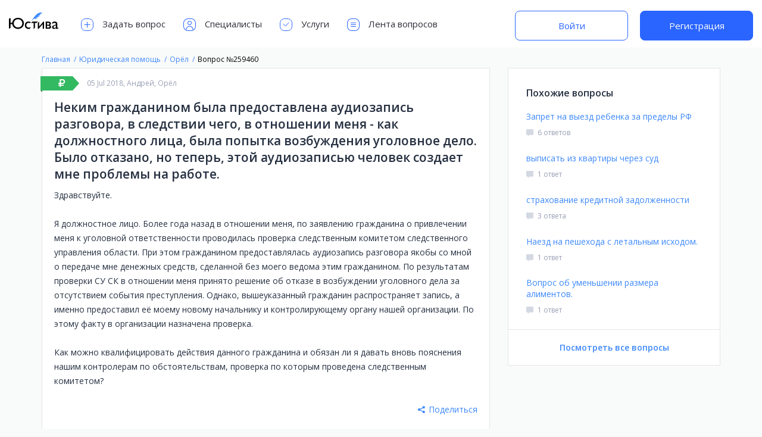

--- FILE ---
content_type: text/html; charset=UTF-8
request_url: https://justiva.ru/question/259460
body_size: 81970
content:
<!DOCTYPE html>
<html class=" ">
<head><!-- Global site tag (gtag.js) - Google Analytics -->
    <meta charset="utf8">
    <meta http-equiv="X-UA-Compatible" content="IE=edge, chrome=1">
    <meta name="viewport" content="width=device-width, user-scalable=no, initial-scale=1.0, maximum-scale=1.0, minimum-scale=1.0">
    
    <meta name="verification" content="45e1d6a8a9f7960094f910bd5a3cca"/>
    <meta name="csrf-token" content="lQdUr4jwdj2A4CEMLWngtNJkTxHJdm1wYRumkl4j">
        <link rel="shortcut icon" href="https://justiva.ru/justiva-favicon.png">
    <link rel="canonical" href="https://justiva.ru/question/259460">
    <link href="https://fonts.googleapis.com/css?family=Open+Sans:400,600,700" rel="stylesheet">
            <title>Неким гражданином была предоставлена аудиозапись разговора, в следствии чего, в отношении меня - как должностного лица, была попытка возбуждения уголовное дело. Было отказано, но теперь, этой аудиозаписью человек создает мне проблемы на работе. — Юстива</title>

            <meta name="description" content="&lt;p&gt;Здравствуйте. &lt;/p&gt;&lt;p&gt;Я должностное лицо. Более года назад в отношении меня, по заявлению гражданина о привлечении меня к уголовной ответственности  проводилась проверка следственным комитетом следственного управления области. При этом гражданином предоставлялась аудиозапись разговора  якобы со мной о передаче мне денежных средств, сделанной без моего ведома этим гражданином. По результатам проверки СУ СК в отношении меня принято решение об отказе в возбуждении уголовного дела за отсутствием события преступления. Однако, вышеуказанный гражданин распространяет запись, а именно предоставил её моему новому начальнику и контролирующему органу нашей организации. По этому факту в организации назначена проверка. &lt;/p&gt;&lt;p&gt;Как можно квалифицировать действия данного гражданина и обязан ли я давать вновь пояснения нашим контролерам по обстоятельствам, проверка по которым проведена следственным комитетом?&lt;/p&gt;">
    
    
        <meta property="og:title" content="Неким гражданином была предоставлена аудиозапись разговора, в следствии чего, в отношении меня - как должностного лица, была попытка возбуждения уголовное дело. Было отказано, но теперь, этой аудиозаписью человек создает мне проблемы на работе. — Юстива">
            <meta property="og:description" content="&lt;p&gt;Здравствуйте. &lt;/p&gt;&lt;p&gt;Я должностное лицо. Более года назад в отношении меня, по заявлению гражданина о привлечении меня к уголовной ответственности  проводилась проверка следственным комитетом следственного управления области. При этом гражданином предоставлялась аудиозапись разговора  якобы со мной о передаче мне денежных средств, сделанной без моего ведома этим гражданином. По результатам проверки СУ СК в отношении меня принято решение об отказе в возбуждении уголовного дела за отсутствием события преступления. Однако, вышеуказанный гражданин распространяет запись, а именно предоставил её моему новому начальнику и контролирующему органу нашей организации. По этому факту в организации назначена проверка. &lt;/p&gt;&lt;p&gt;Как можно квалифицировать действия данного гражданина и обязан ли я давать вновь пояснения нашим контролерам по обстоятельствам, проверка по которым проведена следственным комитетом?&lt;/p&gt;">
        <meta property="og:image" content="https://justiva.ru/images/justiva-question-share.png">
    <meta property="og:type" content="website">
    <meta property="og:url" content="https://justiva.ru/question/259460">
    <link rel="stylesheet" href="/build/css/index-54ac5dafb9.css">
        
        
                
    

        <!-- Facebook Pixel Code -->
        <script defer>
            !function (f, b, e, v, n, t, s) {
                if (f.fbq) return;
                n = f.fbq = function () {
                    n.callMethod ?
                        n.callMethod.apply(n, arguments) : n.queue.push(arguments)
                };
                if (!f._fbq) f._fbq = n;
                n.push = n;
                n.loaded = !0;
                n.version = '2.0';
                n.queue = [];
                t = b.createElement(e);
                t.async = !0;
                t.src = v;
                s = b.getElementsByTagName(e)[0];
                s.parentNode.insertBefore(t, s)
            }(window, document, 'script',
                'https://connect.facebook.net/en_US/fbevents.js');
            fbq('init', '406028496532226');
            fbq('track', 'PageView');
        </script>
        <noscript><img height="1" width="1" style="display:none"
                       src="https://www.facebook.com/tr?id=406028496532226&ev=PageView&noscript=1"
            /></noscript>
        <!-- End Facebook Pixel Code -->
        <script data-ad-client="ca-pub-4771660918567524" async src="https://pagead2.googlesyndication.com/pagead/js/adsbygoogle.js"></script>
</head>
<body >
	<div class="project_page profile_questions">
		<header class="header " id="header">
        <div class="container">
            <div class="header-left">
                <button class="btn-left-menu " type="button" data-menu-open="left">
                    <svg class="ico">
                        <use xlink:href="https://justiva.ru/images/btn-left-menu.svg#btn-left-menu"></use>
                    </svg>
                </button>
                <a class="header__logo" href="https://justiva.ru">
                    <img class="header__logoimg" src="https://justiva.ru/images/logo-ru.svg"
                         alt="Юстива онлайн подбор юристов" title="Юстива онлайн подбор юристов">
                </a>
                <div class="header-nav-wrapp " data-menu="left">
                    <button class="close-header-menu">
                        <svg width="14" height="14" viewBox="0 0 14 14" fill="none" xmlns="http://www.w3.org/2000/svg">
                            <g opacity="0.4">
                                <path d="M13 1L1 13" stroke="#2F2E39" stroke-linecap="round"/>
                                <path d="M1 1L13 13" stroke="#2F2E39" stroke-linecap="round"/>
                            </g>
                        </svg>
                    </button>
                    <ul class="header-nav">
                                                    <li class="header-nav-item">
                                <a href="https://justiva.ru/questions/ask" class="header-nav-link">
                                    <svg class="ico">
                                        <use xlink:href="https://justiva.ru/images/header-nav-icons.svg#ask_qustion"></use>
                                    </svg>
                                    Задать вопрос                                </a>
                            </li>
                            <li class="header-nav-item">
                                <a href="https://justiva.ru/list/all" class="header-nav-link">
                                    <svg class="ico">
                                        <use xlink:href="https://justiva.ru/images/header-nav-icons.svg#jurists"></use>
                                    </svg>
                                    Специалисты                                </a>
                            </li>
                            <li class="header-nav-item">
                                <a href="https://justiva.ru/document/request" class="header-nav-link">
                                    <svg class="ico">
                                        <use xlink:href="https://justiva.ru/images/header-nav-icons.svg#services"></use>
                                    </svg>
                                    Услуги                                </a>
                            </li>
                            <li class="header-nav-item">
                                <a href="https://justiva.ru/questions/all" class="header-nav-link">
                                    <svg class="ico">
                                        <use xlink:href="https://justiva.ru/images/header-nav-icons.svg#questions"></use>
                                    </svg>
                                    Лента вопросов                                </a>
                            </li>
                                            </ul>
                </div>
            </div>
                            <div class="header-auth">
                    <a href="https://justiva.ru/login" class="new_btn new_btn_bordered">Войти</a>
                    <a href="https://justiva.ru/register" class="new_btn">Регистрация</a>
                </div>
                    </div>
        
        
        
        
        
        
        
        
        
        
        
        
        
        
        
        
        
        
        
        
        
        
        
        
        
        
        
        
        
        
        
        
        
        
        
        
        
        
        
        
        
        
        
        
        
        
        
        
        
        
        
        
        
        
        
        
        
        
        
        
        
        
        
        
        
        
        
        
        
        
        
        
        
        
    </header>
		<div class="wrapper ">
			<div class="container">
				<ol class="breadcrumb" itemscope itemtype="https://schema.org/BreadcrumbList">
											<li class="breadcrumb-item" itemprop="itemListElement" itemscope
						    itemtype="https://schema.org/ListItem">
							<a href="https://justiva.ru" itemprop="item">
								<span itemprop="name">Главная</span>
							</a>
							<meta itemprop="position" content="1"/>
						</li>
											<li class="breadcrumb-item" itemprop="itemListElement" itemscope
						    itemtype="https://schema.org/ListItem">
							<a href="https://justiva.ru/questions/all" itemprop="item">
								<span itemprop="name">Юридическая помощь</span>
							</a>
							<meta itemprop="position" content="2"/>
						</li>
											<li class="breadcrumb-item" itemprop="itemListElement" itemscope
						    itemtype="https://schema.org/ListItem">
							<a href="https://justiva.ru/questions/orel" itemprop="item">
								<span itemprop="name">Орёл</span>
							</a>
							<meta itemprop="position" content="3"/>
						</li>
											<li class="breadcrumb-item active" itemprop="itemListElement" itemscope
						    itemtype="https://schema.org/ListItem">
							<a href="https://justiva.ru/question/259460" itemprop="item">
								<span itemprop="name">Вопрос №259460</span>
							</a>
							<meta itemprop="position" content="4"/>
						</li>
									</ol>

				<div class="row">
					<div class="question-container">
						<div class="questions-aside">
														<div class="questions-aside-list">
            <h3>Похожие вопросы</h3>
                            <div class="questions-aside-item">
                    <a href="https://justiva.ru/question/305140" data-percentage="16.47">Запрет на выезд ребенка за пределы РФ</a>
                    <div class="question_aside_foot">
                        <div class="question_answered_number">
                            6 ответов
                        </div>
                    </div>
                </div>
                            <div class="questions-aside-item">
                    <a href="https://justiva.ru/question/48901" data-percentage="15.22">выписать из квартиры через суд</a>
                    <div class="question_aside_foot">
                        <div class="question_answered_number">
                            1 ответ
                        </div>
                    </div>
                </div>
                            <div class="questions-aside-item">
                    <a href="https://justiva.ru/question/448223" data-percentage="14.29">страхование кредитной задолженности</a>
                    <div class="question_aside_foot">
                        <div class="question_answered_number">
                            3 ответа
                        </div>
                    </div>
                </div>
                            <div class="questions-aside-item">
                    <a href="https://justiva.ru/question/529687" data-percentage="14.13">Наезд на пешехода с летальным исходом.</a>
                    <div class="question_aside_foot">
                        <div class="question_answered_number">
                            1 ответ
                        </div>
                    </div>
                </div>
                            <div class="questions-aside-item">
                    <a href="https://justiva.ru/question/9883" data-percentage="14.13">Вопрос об уменьшении размера алиментов.</a>
                    <div class="question_aside_foot">
                        <div class="question_answered_number">
                            1 ответ
                        </div>
                    </div>
                </div>
                                        <a href="https://justiva.ru/questions/all" class="see-more">Посмотреть все вопросы</a>
            
        </div>
    													</div>
						<div class="question_wrapper">
							<div class="question_block">
																								<div
										class="question_value question_premium ">
																		<div class="question_values_done">
										<div class="questions-item-info-top">
											<div class="question-item-info-top-left">
																									<span
															class="price-value"></span>
																								<span class="question_date_city">
                                                <span class="time">
                                                    05 Jul 2018,
                                                </span>
																											<span title="Орёл, Орловская область, Россия">
                                                        Андрей, 
															<a
																	class="question_date_city"
																	href="https://justiva.ru/questions/orel">Орёл</a>
                                                    </span>
													                                            </span>
											</div>
																					</div>
										
																				

										<h1 class="question_title">
											Неким гражданином была предоставлена аудиозапись разговора, в следствии чего, в отношении меня - как должностного лица, была попытка возбуждения уголовное дело. Было отказано, но теперь, этой аудиозаписью человек создает мне проблемы на работе.
										</h1>
										<div class="question_text">
											<div class="question_text_value">
												<p>Здравствуйте. </p><p>Я должностное лицо. Более года назад в отношении меня, по заявлению гражданина о привлечении меня к уголовной ответственности  проводилась проверка следственным комитетом следственного управления области. При этом гражданином предоставлялась аудиозапись разговора  якобы со мной о передаче мне денежных средств, сделанной без моего ведома этим гражданином. По результатам проверки СУ СК в отношении меня принято решение об отказе в возбуждении уголовного дела за отсутствием события преступления. Однако, вышеуказанный гражданин распространяет запись, а именно предоставил её моему новому начальнику и контролирующему органу нашей организации. По этому факту в организации назначена проверка. </p><p>Как можно квалифицировать действия данного гражданина и обязан ли я давать вновь пояснения нашим контролерам по обстоятельствам, проверка по которым проведена следственным комитетом?</p>
											</div>
										</div>
										
										
										
										
										
										<div class="question-foot-block">

																																				<div class="question_category">
																											</div>
																																		<div class="question-foot-right-block">
												
																																																	<a href="#" class="open-share-block">
													<svg>
														<use xlink:href="https://justiva.ru/images/share-ico.svg#share-ico"></use>
													</svg>
													Поделиться
												</a>
																							</div>
										</div>
									</div>

									<div class="question-share">
										<div class="question-share-wrapper">
											<div class="question-share-wrap">
												<div class="question-share-title">Поделиться ссылкой на вопрос:</div>
												<script src="//yastatic.net/es5-shims/0.0.2/es5-shims.min.js"></script>
												<script src="//yastatic.net/share2/share.js"></script>
												<div class="ya-share2"
												     data-services="collections,facebook,vkontakte,odnoklassniki,moimir"></div>
											</div>
											<a href="#" class="close-share">
												<svg>
													<use xlink:href="https://justiva.ru/images/close-share.svg#close-share"></use>
												</svg>
												Свернуть
											</a>
										</div>
									</div>

																	</div>
								
								
															</div>

							

																																

							

																								<div
											class="question_answer_nubmer">Ответы юристов: 7</div>
																																		<div class="question-answer-block  "
     id="40927">
    <div class="appreciate-like" title="Полезный ответ">
        <svg>
            <use xlink:href="https://justiva.ru/images/like-btn-ico.svg#like-btn"></use>
        </svg>
    </div>
    <div class="appreciate-best-like" title="Лучший ответ">
        <svg>
            <use xlink:href="https://justiva.ru/images/like-btn-ico.svg#best-like-btn"></use>
        </svg>
    </div>
    <div class="question-answer-block-wrapp">
        <div class="question-jur-answer">
            <div class="question-answer-info">
                <div class="jur-img">
                                            <img src="https://275911.selcdn.ru/images/User/avatar/37162/sm/hphuj_vikharev_aleksandr.png"
                             alt="Вихарев Александр Евгеньевич">
                                                              <span class="user-online one-day" title="Онлайн"></span>
                                    </div>
                <div class="question-answer-jur-info">
                    <div class="user-info">
                        <div class="question-jur-name-block">
                                                            <a class="question-jur-name" href="https://justiva.ru/profile/37162-vikharev-aleksandr">
                                    <span class="name-value">Вихарев Александр Евгеньевич</span>
                                                                            <span class="expert-info">Эксперт</span>
                                                                                                                                                  <span class="user-chat-status one-day" title="Онлайн">
                                        В сети 8 ч назад
                                      </span>
                                                                    </a>
                                                    </div>
                        <div class="question-jur-info-block">
                            <span class="user-work" title="Москва, Московская область, Россия">
                                                                                                                                                        адвокат
                                                                                                                                                                                из                                                                            <a href="https://justiva.ru/questions/moskva"> Москвы</a>
                                                                                                </span>
                                                                                        <span class="sep">|</span>
                                <span class="user-exp">
                                    21 год
                                    опыта                                </span>
                                                    </div>
                    </div>
                </div>
                <div class="jur-info">
                    <span class="item">
                        <span class="title">Отзывов:</span>
                            <a class="value" href="https://justiva.ru/profile/37162-vikharev-aleksandr#profile_reviews">
                                60
                            </a>
                    </span>
                    <span class="item">
                        <span class="title">Ответов на сайте:</span>
                        <a class="value" href="https://justiva.ru/questions/all?user=37162">
                            33576
                        </a>
                    </span>
                </div>
            </div>
            <div class="question-answer-text disabled">
                                    <p>Здравствуйте! Вы не должны давать объяснения контролёром достаточно предоставить документы из следственного комитета, что касается отказа в возбуждении уголовного дела по отсутствию события преступления, то можете написать заявление на возбуждение уголовного дела за заведомо ложный донос</p>
                            </div>
                        <div class="question_answered_time">
                <div class="question_answered_time_value">
                    05 Jul 2018
                </div>
                <div class="question_answered_buttons">
                                            










                        
                                                                <a href="https://justiva.ru/question/259460/donate/37162" class="donate-btn"
                           rel="nofollow">
                            <svg>
                                <use xlink:href="https://justiva.ru/images/rubble-ico.svg#rubble-ico"></use>
                            </svg>
                            Отблагодарить                        </a>
                                                                                                </div>
            </div>
            

            
        </div>
    </div>
</div>
																			<div class="question-answer-blockquote-list">
																					</div>
																																			<div class="question-answer-block  "
     id="40928">
    <div class="appreciate-like" title="Полезный ответ">
        <svg>
            <use xlink:href="https://justiva.ru/images/like-btn-ico.svg#like-btn"></use>
        </svg>
    </div>
    <div class="appreciate-best-like" title="Лучший ответ">
        <svg>
            <use xlink:href="https://justiva.ru/images/like-btn-ico.svg#best-like-btn"></use>
        </svg>
    </div>
    <div class="question-answer-block-wrapp">
        <div class="question-jur-answer">
            <div class="question-answer-info">
                <div class="jur-img">
                                            <img src="https://275911.selcdn.ru/images/User/avatar/2594/sm/l58q3_sukhinin_dmitriy.png"
                             alt="Сухинин Дмитрий Игоревич">
                                                              <span class="user-online offline" title="Онлайн"></span>
                                    </div>
                <div class="question-answer-jur-info">
                    <div class="user-info">
                        <div class="question-jur-name-block">
                                                            <a class="question-jur-name" href="https://justiva.ru/profile/2594-sukhinin-dmitriy">
                                    <span class="name-value">Сухинин Дмитрий Игоревич</span>
                                                                                                                                            </a>
                                                    </div>
                        <div class="question-jur-info-block">
                            <span class="user-work" title="Москва, Московская область, Россия">
                                                                                                                                                                                                                                                                                                                                                                                                                                                                        Управляющий партнёр, юрист
                                                                                                                                                                                из                                                                            <a href="https://justiva.ru/questions/moskva"> Москвы</a>
                                                                                                </span>
                                                                                        <span class="sep">|</span>
                                <span class="user-exp">
                                    16 лет
                                    опыта                                </span>
                                                    </div>
                    </div>
                </div>
                <div class="jur-info">
                    <span class="item">
                        <span class="title">Отзывов:</span>
                            <a class="value" href="https://justiva.ru/profile/2594-sukhinin-dmitriy#profile_reviews">
                                12
                            </a>
                    </span>
                    <span class="item">
                        <span class="title">Ответов на сайте:</span>
                        <a class="value" href="https://justiva.ru/questions/all?user=2594">
                            1729
                        </a>
                    </span>
                </div>
            </div>
            <div class="question-answer-text disabled">
                                    <p>Здравствуйте, Андрей!</p><p><br></p><p>Давать объяснения ваше право, но не обязанность.</p><p>В отношении лица распространяющего ложную аудиозапись вы вправе подать иск в суд.</p><p>С уважением.</p>
                            </div>
                        <div class="question_answered_time">
                <div class="question_answered_time_value">
                    05 Jul 2018
                </div>
                <div class="question_answered_buttons">
                                            










                        
                                                                <a href="https://justiva.ru/question/259460/donate/2594" class="donate-btn"
                           rel="nofollow">
                            <svg>
                                <use xlink:href="https://justiva.ru/images/rubble-ico.svg#rubble-ico"></use>
                            </svg>
                            Отблагодарить                        </a>
                                                                                                </div>
            </div>
            

            
        </div>
    </div>
</div>
																			<div class="question-answer-blockquote-list">
																					</div>
																																			<div class="question-answer-block  "
     id="40929">
    <div class="appreciate-like" title="Полезный ответ">
        <svg>
            <use xlink:href="https://justiva.ru/images/like-btn-ico.svg#like-btn"></use>
        </svg>
    </div>
    <div class="appreciate-best-like" title="Лучший ответ">
        <svg>
            <use xlink:href="https://justiva.ru/images/like-btn-ico.svg#best-like-btn"></use>
        </svg>
    </div>
    <div class="question-answer-block-wrapp">
        <div class="question-jur-answer">
            <div class="question-answer-info">
                <div class="jur-img">
                                            <img src="https://275911.selcdn.ru/images/User/avatar/2553/sm/wlfes_plyasunov_konstantin.png"
                             alt="Плясунов Константин Андреевич">
                                                              <span class="user-online offline" title="Онлайн"></span>
                                    </div>
                <div class="question-answer-jur-info">
                    <div class="user-info">
                        <div class="question-jur-name-block">
                                                            <a class="question-jur-name" href="https://justiva.ru/profile/2553-plyasunov-konstantin">
                                    <span class="name-value">Плясунов Константин Андреевич</span>
                                                                                                                                                  <span class="user-chat-status offline" title="Онлайн">
                                        В сети 2 д назад
                                      </span>
                                                                    </a>
                                                    </div>
                        <div class="question-jur-info-block">
                            <span class="user-work" title="Москва, Московская область, Россия">
                                                                                                                                                        Юрист
                                                                                                                                                                                из                                                                            <a href="https://justiva.ru/questions/moskva"> Москвы</a>
                                                                                                </span>
                                                                                        <span class="sep">|</span>
                                <span class="user-exp">
                                    17 лет
                                    опыта                                </span>
                                                    </div>
                    </div>
                </div>
                <div class="jur-info">
                    <span class="item">
                        <span class="title">Отзывов:</span>
                            <a class="value" href="https://justiva.ru/profile/2553-plyasunov-konstantin#profile_reviews">
                                3
                            </a>
                    </span>
                    <span class="item">
                        <span class="title">Ответов на сайте:</span>
                        <a class="value" href="https://justiva.ru/questions/all?user=2553">
                            7217
                        </a>
                    </span>
                </div>
            </div>
            <div class="question-answer-text disabled">
                                    <p>Здравствуйте.</p><p>В силу ст.74 УПК РФ предоставляются доказательства в суд для вынесения приговора по уголовному делу. По ст.24 УПК РФ выносится Постановление по отказу в ВУД. По ст.75 УПК РФ можно применить по записи и суд не примет. Также Вы можете подать на него в суд ст.46 Конституции РФ и взыскать компенсацию ст.128,151 ГК РФ.</p>
                            </div>
                        <div class="question_answered_time">
                <div class="question_answered_time_value">
                    05 Jul 2018
                </div>
                <div class="question_answered_buttons">
                                            










                        
                                                                <a href="https://justiva.ru/question/259460/donate/2553" class="donate-btn"
                           rel="nofollow">
                            <svg>
                                <use xlink:href="https://justiva.ru/images/rubble-ico.svg#rubble-ico"></use>
                            </svg>
                            Отблагодарить                        </a>
                                                                                                </div>
            </div>
            

            
        </div>
    </div>
</div>
																			<div class="question-answer-blockquote-list">
																					</div>
																																			<div class="question-answer-block  "
     id="40931">
    <div class="appreciate-like" title="Полезный ответ">
        <svg>
            <use xlink:href="https://justiva.ru/images/like-btn-ico.svg#like-btn"></use>
        </svg>
    </div>
    <div class="appreciate-best-like" title="Лучший ответ">
        <svg>
            <use xlink:href="https://justiva.ru/images/like-btn-ico.svg#best-like-btn"></use>
        </svg>
    </div>
    <div class="question-answer-block-wrapp">
        <div class="question-jur-answer">
            <div class="question-answer-info">
                <div class="jur-img">
                                            <img src="https://275911.selcdn.ru/images/User/avatar/23306/sm/gcmtk_davydova_marguba.png"
                             alt="Давыдова Маргуба Усманжановна">
                                                              <span class="user-online offline" title="Онлайн"></span>
                                    </div>
                <div class="question-answer-jur-info">
                    <div class="user-info">
                        <div class="question-jur-name-block">
                                                            <a class="question-jur-name" href="https://justiva.ru/profile/23306-davydova-marguba">
                                    <span class="name-value">Давыдова Маргуба Усманжановна</span>
                                                                                                                                            </a>
                                                    </div>
                        <div class="question-jur-info-block">
                            <span class="user-work" title="Екатеринбург, Свердловская область, Россия">
                                                                                                                                                        Адвокат
                                                                                                                                                                                из                                                                            <a href="https://justiva.ru/questions/ekaterinburg"> Екатеринбурга</a>
                                                                                                </span>
                                                                                        <span class="sep">|</span>
                                <span class="user-exp">
                                    11 лет
                                    опыта                                </span>
                                                    </div>
                    </div>
                </div>
                <div class="jur-info">
                    <span class="item">
                        <span class="title">Отзывов:</span>
                            <a class="value" href="https://justiva.ru/profile/23306-davydova-marguba#profile_reviews">
                                19
                            </a>
                    </span>
                    <span class="item">
                        <span class="title">Ответов на сайте:</span>
                        <a class="value" href="https://justiva.ru/questions/all?user=23306">
                            1742
                        </a>
                    </span>
                </div>
            </div>
            <div class="question-answer-text disabled">
                                    <p>Здравствуйте!</p><p><br></p><p>Вы вправе требовать проведения экспертизы голоса на записи. И потом уже обжаловать его действия в суде в порядке применения ст. 152 ГК РФ (защита чести и достоинства).</p><p>Сейчас же покажите постановление о прекращении УД.</p><p><br></p><p>С уважением,</p>
                            </div>
                        <div class="question_answered_time">
                <div class="question_answered_time_value">
                    05 Jul 2018
                </div>
                <div class="question_answered_buttons">
                                            










                        
                                                                <a href="https://justiva.ru/question/259460/donate/23306" class="donate-btn"
                           rel="nofollow">
                            <svg>
                                <use xlink:href="https://justiva.ru/images/rubble-ico.svg#rubble-ico"></use>
                            </svg>
                            Отблагодарить                        </a>
                                                                                                </div>
            </div>
            

            
        </div>
    </div>
</div>
																			<div class="question-answer-blockquote-list">
																					</div>
																																			<div class="question-answer-block  "
     id="40938">
    <div class="appreciate-like" title="Полезный ответ">
        <svg>
            <use xlink:href="https://justiva.ru/images/like-btn-ico.svg#like-btn"></use>
        </svg>
    </div>
    <div class="appreciate-best-like" title="Лучший ответ">
        <svg>
            <use xlink:href="https://justiva.ru/images/like-btn-ico.svg#best-like-btn"></use>
        </svg>
    </div>
    <div class="question-answer-block-wrapp">
        <div class="question-jur-answer">
            <div class="question-answer-info">
                <div class="jur-img">
                                            <img src="https://275911.selcdn.ru/images/User/avatar/2020/sm/xdzi6_titova_larisa.png"
                             alt="Титова Лариса Вячеславовна">
                                                              <span class="user-online offline" title="Онлайн"></span>
                                    </div>
                <div class="question-answer-jur-info">
                    <div class="user-info">
                        <div class="question-jur-name-block">
                                                            <a class="question-jur-name" href="https://justiva.ru/profile/2020-titova-larisa">
                                    <span class="name-value">Титова Лариса Вячеславовна</span>
                                                                                                                                            </a>
                                                    </div>
                        <div class="question-jur-info-block">
                            <span class="user-work" title="Орехово-Зуево, Московская область, Россия">
                                                                                                                                                                                                                                                                                                                Юрист
                                                                                                                                                                                из                                                                            <a href="https://justiva.ru/questions/orehovo-zuevo"> Орехово-Зуево</a>
                                                                                                </span>
                                                                                        <span class="sep">|</span>
                                <span class="user-exp">
                                    24 года
                                    опыта                                </span>
                                                    </div>
                    </div>
                </div>
                <div class="jur-info">
                    <span class="item">
                        <span class="title">Отзывов:</span>
                            <a class="value" href="https://justiva.ru/profile/2020-titova-larisa#profile_reviews">
                                7
                            </a>
                    </span>
                    <span class="item">
                        <span class="title">Ответов на сайте:</span>
                        <a class="value" href="https://justiva.ru/questions/all?user=2020">
                            1238
                        </a>
                    </span>
                </div>
            </div>
            <div class="question-answer-text disabled">
                                    <p>Здравствуйте, Андрей. В данном случае советую на данного гражданина подать иск в суд за распространение сведений не соответствующих действительности, порочащих вашу честь достоинство и деловую репутацию, либо подать заявление в полицию о возбуждении в отношении данного гражданина уголовного дела и привлечения его к уголовной ответственности. Относительно дачи объяснений, то лучше дать их и приложить к объяснениям копию решения СК. Спасибо, что обратились к нам на сайт.</p>
                            </div>
                        <div class="question_answered_time">
                <div class="question_answered_time_value">
                    05 Jul 2018
                </div>
                <div class="question_answered_buttons">
                                            










                        
                                                                <a href="https://justiva.ru/question/259460/donate/2020" class="donate-btn"
                           rel="nofollow">
                            <svg>
                                <use xlink:href="https://justiva.ru/images/rubble-ico.svg#rubble-ico"></use>
                            </svg>
                            Отблагодарить                        </a>
                                                                                                </div>
            </div>
            

            
        </div>
    </div>
</div>
																			<div class="question-answer-blockquote-list">
																					</div>
																																			<div class="question-answer-block  "
     id="40939">
    <div class="appreciate-like" title="Полезный ответ">
        <svg>
            <use xlink:href="https://justiva.ru/images/like-btn-ico.svg#like-btn"></use>
        </svg>
    </div>
    <div class="appreciate-best-like" title="Лучший ответ">
        <svg>
            <use xlink:href="https://justiva.ru/images/like-btn-ico.svg#best-like-btn"></use>
        </svg>
    </div>
    <div class="question-answer-block-wrapp">
        <div class="question-jur-answer">
            <div class="question-answer-info">
                <div class="jur-img">
                                            <img src="https://275911.selcdn.ru/images/User/avatar/131532/sm/widbb_ooo_orion.png"
                             alt="ООО &quot;ОРИОН&quot;">
                                                              <span class="user-online offline" title="Онлайн"></span>
                                    </div>
                <div class="question-answer-jur-info">
                    <div class="user-info">
                        <div class="question-jur-name-block">
                                                            <a class="question-jur-name" href="https://justiva.ru/profile/131532-ooo-orion">
                                    <span class="name-value">ООО &quot;ОРИОН&quot;</span>
                                                                                                                                            </a>
                                                    </div>
                        <div class="question-jur-info-block">
                            <span class="user-work" title="Ростов-на-Дону, Ростовская область, Россия">
                                                                                                                                                                        из                                                                            <a href="https://justiva.ru/questions/rostov-na-donu"> Ростова-на-Дону</a>
                                                                                                </span>
                                                                                </div>
                    </div>
                </div>
                <div class="jur-info">
                    <span class="item">
                        <span class="title">Отзывов:</span>
                            <a class="value" href="https://justiva.ru/profile/131532-ooo-orion#profile_reviews">
                                2
                            </a>
                    </span>
                    <span class="item">
                        <span class="title">Ответов на сайте:</span>
                        <a class="value" href="https://justiva.ru/questions/all?user=131532">
                            1489
                        </a>
                    </span>
                </div>
            </div>
            <div class="question-answer-text disabled">
                                    <p>Здравствуете <br>
Андрей.</p><p>Вы вправе воспользоваться сь.51 Конституции и не давать никаких объяснений. Но это плохо. Начнут копать и накопают.</p><p>Если запись ложная то Вы вправе привлечь гражданина по ст 128.1 УК РФ (клевета), 306 УК РФ&nbsp; (ложный донос)</p><p>Можно и в СОЮ иск подать по обстоятельствам ст.151,152 ГКРФ.</p><p>* Хотите знать больше? Обращайтесь в приватном порядке. Для этого нажмите ссылку ООО "ОРИОН" рядом с нашим аватаром. Появится форма для приватного вопроса. <br>
</p><p>С уважением коллектив ООО "ОРИОН".<br>
</p><p><br></p>
                            </div>
                        <div class="question_answered_time">
                <div class="question_answered_time_value">
                    05 Jul 2018
                </div>
                <div class="question_answered_buttons">
                                            










                        
                                                                <a href="https://justiva.ru/question/259460/donate/131532" class="donate-btn"
                           rel="nofollow">
                            <svg>
                                <use xlink:href="https://justiva.ru/images/rubble-ico.svg#rubble-ico"></use>
                            </svg>
                            Отблагодарить                        </a>
                                                                                                </div>
            </div>
            

            
        </div>
    </div>
</div>
																			<div class="question-answer-blockquote-list">
																					</div>
																																			<div class="question-answer-block  "
     id="41160">
    <div class="appreciate-like" title="Полезный ответ">
        <svg>
            <use xlink:href="https://justiva.ru/images/like-btn-ico.svg#like-btn"></use>
        </svg>
    </div>
    <div class="appreciate-best-like" title="Лучший ответ">
        <svg>
            <use xlink:href="https://justiva.ru/images/like-btn-ico.svg#best-like-btn"></use>
        </svg>
    </div>
    <div class="question-answer-block-wrapp">
        <div class="question-jur-answer">
            <div class="question-answer-info">
                <div class="jur-img">
                                            <img src="https://275911.selcdn.ru/images/User/avatar/51827/sm/6dnz6_responza.png"
                             alt="Респонза">
                                                              <span class="user-online offline" title="Онлайн"></span>
                                    </div>
                <div class="question-answer-jur-info">
                    <div class="user-info">
                        <div class="question-jur-name-block">
                                                            <a class="question-jur-name" href="https://justiva.ru/profile/51827-responza">
                                    <span class="name-value">Респонза</span>
                                                                            <span class="expert-info">Эксперт</span>
                                                                                                                                            </a>
                                                    </div>
                        <div class="question-jur-info-block">
                            <span class="user-work" title="Краснодар, Краснодарский край, Россия">
                                                                                                                                                                        из                                                                            <a href="https://justiva.ru/questions/krasnodar"> Краснодара</a>
                                                                                                </span>
                                                                                </div>
                    </div>
                </div>
                <div class="jur-info">
                    <span class="item">
                        <span class="title">Отзывов:</span>
                            <a class="value" href="https://justiva.ru/profile/51827-responza#profile_reviews">
                                12
                            </a>
                    </span>
                    <span class="item">
                        <span class="title">Ответов на сайте:</span>
                        <a class="value" href="https://justiva.ru/questions/all?user=51827">
                            2074
                        </a>
                    </span>
                </div>
            </div>
            <div class="question-answer-text disabled">
                                    <p>Андрей! Вам необходимо заручиться доказательствами (свидетелями,&nbsp; аудиозаписями и др.) и обратиться на гражданина в суд с исковым заявлением о взыскании с него компенсации морального вреда за распространение ложных сведений,&nbsp; порочащих Вашу деловую репутацию и посягающие на честь и достоинство.</p><p>Кроме того,&nbsp; если соберете доказательства,&nbsp; обратитесь в полицию с заявлением о привлечении гражданина к уголовной ответственности за клевету по ст. 130 УК РФ.&nbsp;</p><p>С уважением.&nbsp;</p>
                            </div>
                        <div class="question_answered_time">
                <div class="question_answered_time_value">
                    05 Jul 2018
                </div>
                <div class="question_answered_buttons">
                                            










                        
                                                                <a href="https://justiva.ru/question/259460/donate/51827" class="donate-btn"
                           rel="nofollow">
                            <svg>
                                <use xlink:href="https://justiva.ru/images/rubble-ico.svg#rubble-ico"></use>
                            </svg>
                            Отблагодарить                        </a>
                                                                                                </div>
            </div>
            

            
        </div>
    </div>
</div>
																			<div class="question-answer-blockquote-list">
																					</div>
																																						</div>
					</div>
				</div>
				<div class="subscribe-noty">
					<div class="container">
						<div class="subscribe-noty-block">
							<h3>Вы успешно подписались.</h3>
							<p>
								Теперь все новые платные вопросы будут поступать вам на почту. Отписаться вы можете в ваших								<a href="https://justiva.ru/account/profile-target">Настройках уведомлений</a>
							</p>
							<a href="#" class="close-ubscribe-noty">
								<svg>
									<use xlink:href="https://justiva.ru/images/close-sub-ico.svg#close-subscribe"></use>
								</svg>
							</a>
						</div>
					</div>
				</div>
			</div>
			<footer class="footer" id="footer">
        <div class="container">
            <div class="row">
                <div class="column desktop-3 tablet-6 mobile-12">
                    <a class="foot-logo" href="https://justiva.ru">
                        <svg width="133px" height="66px" viewBox="0 0 133 66" version="1.1" xmlns="http://www.w3.org/2000/svg" xmlns:xlink="http://www.w3.org/1999/xlink">
                            <g stroke="none" stroke-width="1" fill="none" fill-rule="evenodd">
                                <g id="Group-3" transform="translate(0.000000, 4.000000)">
                                    <path d="M4.16339298,41.4998685 L0,43.7381086 L0,16.7884658 L4.16339298,14.6568086 L4.16339298,27.459242 L8.68067436,27.459242 C8.88884505,25.62734 9.40232505,23.913427 10.2211298,22.3174517 C11.0399345,20.7214764 12.1189364,19.3267537 13.4581678,18.1332418 C14.7973992,16.9397298 16.3725338,15.9995063 18.1836188,15.312543 C19.9947038,14.6255798 21.989643,14.2821033 24.1684962,14.2821033 C26.5693982,14.2821033 28.7343409,14.6810911 30.6633893,15.4790788 C32.5924377,16.2770664 34.233492,17.3560683 35.5866015,18.7161168 C36.939711,20.0761653 37.9805488,21.6582388 38.7091462,23.4623848 C39.4377436,25.2665308 39.8020369,27.1816724 39.8020369,29.2078671 C39.8020369,31.1646716 39.4446825,33.0416491 38.7299632,34.8388561 C38.0152438,36.6360631 36.9848144,38.221606 35.6386439,39.5955326 C34.2924734,40.9694591 32.6444802,42.0658083 30.6946147,42.884613 C28.7447493,43.7034177 26.5416425,44.112814 24.0852284,44.112814 C21.9063752,44.112814 19.9253138,43.7693375 18.1419849,43.0823742 C16.358656,42.3954109 14.8078076,41.4655958 13.4893932,40.2929009 C12.1709789,39.120206 11.1058548,37.753239 10.2939891,36.1919588 C9.48212345,34.6306786 8.95823507,32.9688076 8.72230829,31.2062957 L4.16339298,31.2062957 L4.16339298,41.4998685 Z M12.8965261,29.2145285 C12.8965261,30.7966258 13.1810218,32.2642071 13.7500216,33.6173166 C14.3190215,34.9704261 15.1100583,36.1431034 16.1231556,37.1353837 C17.136253,38.127664 18.3297471,38.9013534 19.7036736,39.4564753 C21.0776002,40.0115971 22.5764066,40.2891538 24.200138,40.2891538 C25.8238694,40.2891538 27.3296148,40.0115971 28.7174194,39.4564753 C30.105224,38.9013534 31.305657,38.127664 32.3187543,37.1353837 C33.3318517,36.1431034 34.1228884,34.9704261 34.6918883,33.6173166 C35.2608882,32.2642071 35.5453839,30.7966258 35.5453839,29.2145285 C35.5453839,27.6046752 35.2608882,26.123216 34.6918883,24.7701065 C34.1228884,23.416997 33.3318517,22.2477892 32.3187543,21.2624479 C31.305657,20.2771067 30.105224,19.5068867 28.7174194,18.9517648 C27.3296148,18.396643 25.8238694,18.1190862 24.200138,18.1190862 C22.5764066,18.1190862 21.0776002,18.396643 19.7036736,18.9517648 C18.3297471,19.5068867 17.136253,20.2771067 16.1231556,21.2624479 C15.1100583,22.2477892 14.3190215,23.416997 13.7500216,24.7701065 C13.1810218,26.123216 12.8965261,27.6046752 12.8965261,29.2145285 Z M55.7136922,43.7381086 C55.3944971,43.8907671 55.7775334,43.7751623 55.2640457,43.8792476 C54.750558,43.983333 54.2266696,44.0631305 53.6923649,44.1186427 C53.1580601,44.1741549 52.6411106,44.2019106 52.141501,44.2019106 C50.7120622,44.2019106 49.4006066,43.9659873 48.2070946,43.4941338 C47.0135827,43.0222802 45.9900921,42.3630829 45.1365923,41.5165221 C44.2830925,40.6699613 43.6169562,39.6603486 43.1381637,38.4876537 C42.6593711,37.3149588 42.4199784,36.0277894 42.4199784,34.6261067 C42.4199784,33.0440095 42.6420238,31.6180616 43.0861212,30.3482204 C43.5302187,29.0783792 44.1616603,27.9959079 44.9804651,27.1007739 C45.7992698,26.2056399 46.7915352,25.5152175 47.957291,25.0294859 C49.1230469,24.5437543 50.4345026,24.3008921 51.8916974,24.3008921 C52.4468192,24.3008921 52.9602992,24.3321173 53.4321528,24.3945685 C53.9040064,24.4570197 54.3585056,24.5437562 54.795664,24.6547805 C55.2328224,24.7658049 55.6665049,24.9045833 56.0967243,25.0711198 C56.5269437,25.2376564 57.9402724,25.7664054 58.3982479,25.9745761 L55.7136922,28.6620463 C55.6071093,28.6087548 55.0107748,28.3289756 54.5874944,28.1832561 C54.1642139,28.0375366 53.7548177,27.9369223 53.3592934,27.8814101 C52.9637691,27.8258979 52.5578424,27.7981422 52.141501,27.7981422 C51.2810621,27.7981422 50.4900254,27.9542679 49.768367,28.2665239 C49.0467086,28.57878 48.4291448,29.0194013 47.9156571,29.5884012 C47.4021694,30.1574011 47.0031816,30.8374152 46.7186816,31.6284638 C46.4341817,32.4195124 46.2919338,33.3007551 46.2919338,34.2722183 C46.2919338,35.2714376 46.4445901,36.1630887 46.7499071,36.9471983 C47.0552241,37.7313079 47.492376,38.3939747 48.0613759,38.9352185 C48.6303757,39.4764622 49.3138593,39.8927974 50.1118469,40.1842363 C50.9098345,40.4756753 51.8014856,40.6213926 52.7868269,40.6213926 C53.5917536,40.6213926 54.3966681,40.5173088 55.2015948,40.3091381 C56.0065215,40.1009674 56.8877642,39.7817772 57.8453494,39.3515577 L55.7136922,43.7381086 Z M69.3671231,28.034623 L69.3671231,41.0643776 L65.5576185,44.838077 L65.5576185,28.034623 L58.8337388,28.034623 L62.2604715,24.6206407 L77.1819158,24.6206407 L73.8527627,28.034623 L69.3671231,28.034623 Z M89.8102153,31.4902391 L78.7772239,44.1469538 L76.6330765,44.1469538 L76.6330765,28.4576237 L80.4217641,24.6206407 L80.4217641,37.6728777 L91.5588403,24.6206407 L93.5989029,24.6206407 L93.5989029,43.7722484 L89.8102153,43.7722484 L89.8102153,31.4902391 Z M97.7364828,43.7722484 L97.7364828,24.6206407 L104.980787,24.6206407 C106.02164,24.6206407 106.954925,24.7420718 107.780668,24.9849376 C108.606412,25.2278034 109.307243,25.5747493 109.883182,26.0257858 C110.459121,26.4768223 110.903212,27.0145886 111.215468,27.6391006 C111.527724,28.2636127 111.683849,28.9505657 111.683849,29.6999801 C111.683849,30.255102 111.600582,30.7651125 111.434046,31.2300271 C111.267509,31.6949416 111.052403,32.1078073 110.78872,32.4686365 C110.525037,32.8294657 110.223194,33.141717 109.883182,33.4053999 C109.54317,33.6690828 109.199693,33.8841893 108.852742,34.0507258 C109.282962,34.2450185 109.695827,34.4635944 110.091351,34.7064602 C110.486876,34.949326 110.837291,35.2442301 111.142608,35.5911812 C111.447925,35.9381324 111.690787,36.3440591 111.871202,36.8089737 C112.051617,37.2738882 112.141823,37.8185933 112.141823,38.4431054 C112.141823,39.1092516 112.02733,39.76151 111.798343,40.3999001 C111.569355,41.0382902 111.198123,41.6072816 110.684635,42.1068912 C110.171147,42.6065009 109.501542,43.0089582 108.675798,43.3142752 C107.850054,43.6195922 106.833503,43.7722484 105.626113,43.7722484 L97.7364828,43.7722484 Z M101.466883,28.0312922 L101.466883,32.944096 L104.318807,32.944096 C105.373539,32.944096 106.206209,32.7393978 106.816843,32.3299955 C107.427477,31.9205931 107.732789,31.202415 107.732789,30.1754396 C107.732789,29.7868543 107.628706,29.4572557 107.420535,29.1866338 C107.212364,28.9160119 106.941746,28.6939665 106.608673,28.5204909 C106.2756,28.3470153 105.907837,28.2221148 105.505374,28.1457855 C105.102911,28.0694563 104.707392,28.0312922 104.318807,28.0312922 L101.466883,28.0312922 Z M101.466883,35.4920925 L101.466883,40.3840792 L104.922499,40.3840792 C105.394353,40.3840792 105.831505,40.3389762 106.233968,40.2487689 C106.636431,40.1585616 106.983377,40.0128443 107.274816,39.8116127 C107.566255,39.610381 107.795239,39.353641 107.961776,39.041385 C108.128313,38.7291289 108.21158,38.3509579 108.21158,37.9068604 C108.21158,37.490519 108.100557,37.1331647 107.878508,36.8347867 C107.656459,36.5364087 107.347678,36.2866076 106.952153,36.085376 C106.556629,35.8841443 106.091721,35.7349575 105.557417,35.6378112 C105.023112,35.5406649 104.443712,35.4920925 103.8192,35.4920925 L101.466883,35.4920925 Z M124.784382,32.2737897 L124.784382,31.2537584 C124.784382,30.0463684 124.499886,29.182473 123.930886,28.6620463 C123.361886,28.1416196 122.494521,27.8814101 121.328765,27.8814101 C120.287912,27.8814101 119.250544,28.1346806 118.216629,28.6412293 C117.182715,29.147778 116.207797,29.9492231 115.291846,31.0455888 L115.291846,26.9030127 C116.776797,25.168257 118.893167,24.3008921 121.64102,24.3008921 C122.612483,24.3008921 123.521482,24.4257927 124.368042,24.6755975 C125.214603,24.9254023 125.950129,25.3070429 126.574641,25.8205306 C127.199153,26.3340183 127.691816,26.9897461 128.052645,27.7877338 C128.413474,28.5857214 128.593886,29.5259449 128.593886,30.6084325 L128.593886,40.4548569 C128.593886,40.8156861 128.652867,41.0689566 128.77083,41.2146761 C128.888794,41.3603956 129.065736,41.4332542 129.301663,41.4332542 C129.495956,41.4332542 129.773512,41.3430483 130.134342,41.1626337 C130.495171,40.9822191 130.890689,40.732418 131.320909,40.413223 L131.320909,42.7239061 C130.890689,43.015345 130.512518,43.2547377 130.186384,43.4420913 C129.86025,43.629445 129.558407,43.7786317 129.280846,43.8896561 C129.003285,44.0006805 128.736137,44.080478 128.479393,44.1290512 C128.222649,44.1776244 127.948562,44.2019106 127.657123,44.2019106 C126.82444,44.2019106 126.175651,44.0527238 125.710737,43.7543458 C125.245822,43.4559678 124.923162,42.9528962 124.742748,42.2451159 C123.910065,42.9112621 123.063517,43.4039253 122.203078,43.7231204 C121.342639,44.0423154 120.475274,44.2019106 119.600957,44.2019106 C118.893177,44.2019106 118.251327,44.0735406 117.675388,43.8167967 C117.099449,43.5600529 116.603317,43.2165764 116.186975,42.786357 C115.770634,42.3561375 115.451444,41.8600048 115.229395,41.297944 C115.007346,40.7358831 114.896323,40.1426055 114.896323,39.5180935 C114.896323,38.6437766 115.055918,37.9013122 115.375114,37.2906782 C115.694309,36.6800442 116.138399,36.1492169 116.707399,35.6981804 C117.276399,35.2471439 117.963352,34.8481561 118.768279,34.5012049 C119.573205,34.1542538 120.461387,33.8073078 121.43285,33.4603567 L124.784382,32.2737897 Z M124.770226,34.319681 C123.965299,34.5972419 123.198549,34.8817376 122.469951,35.1731766 C121.741354,35.4646155 121.099504,35.7838058 120.544382,36.1307569 C119.98926,36.4777081 119.548639,36.8662875 119.222505,37.296507 C118.896371,37.7267264 118.733306,38.2263286 118.733306,38.7953284 C118.733306,39.1839137 118.802695,39.5447375 118.941476,39.8778106 C119.080256,40.2108837 119.267607,40.4953794 119.503534,40.7313062 C119.739461,40.967233 120.027426,41.1511143 120.367438,41.2829558 C120.70745,41.4147972 121.071743,41.4807169 121.460329,41.4807169 C122.057085,41.4807169 122.629545,41.3419385 123.177728,41.0643776 C123.725911,40.7868167 124.256738,40.4051762 124.770226,39.9194446 L124.770226,34.319681 Z" id="Юстива" fill="#000000"></path>
                                    <path d="M60.219316,23.0218978 C60.219316,23.0218978 74.3545594,-4.85110614 88.5703569,0.741661078 C88.5703569,0.741661078 87.6000851,3.14720047 80.5270287,4.3942977 C80.5270287,4.3942977 82.6487283,5.54778099 84.7548484,5.11720528 C84.7548484,5.11720528 83.2458186,8.66098849 76.5674408,8.39804703 C76.5674408,8.39804703 79.8801809,9.98597638 81.5651736,9.64127391 C81.5651736,9.64127391 78.3184951,13.2676648 71.500748,12.7830252 C71.500748,12.7830252 72.4660681,14.4037315 76.7691279,14.1342588 C76.7691279,14.1342588 73.9299297,17.9584001 67.4497366,16.8299531 C67.137609,16.769256 66.8215548,16.7309391 66.5039813,16.7152941 L60.219316,23.0218978 Z" id="Shape" fill="#3E89FA" fill-rule="nonzero"></path>
                                </g>
                            </g>
                        </svg>
                    </a>
                </div>
                <div class="column desktop-3 tablet-6 mobile-12">
                    <ul class="foot-list">
                        <li><a href="https://justiva.ru/about">О проекте</a></li>
                        <li><a href="https://justiva.ru/contacts">Поддержка</a></li>
                        <li><a href="https://justiva.ru/sitemap">Карта сайта</a></li>
                    </ul>
                    
                </div>
                <div class="column desktop-3 tablet-6 mobile-12">
                    <ul class="foot-list">
                        <li><a href="//leadpush.ru/?p=j/" target="_blank">Партнёрская программа</a></li>
                        <li><a href="https://justiva.ru/register" target="_blank">Регистрация юриста</a></li>
                        <li><a href="https://justiva.ru/uslugi/refinansirovanie">Платите по кредитам меньше</a></li>
                    </ul>
                </div>
                <div class="column desktop-3 tablet-6 mobile-12">
                    <ul class="foot-list">
                        <li><a href="https://justiva.ru/questions/ask">Получить консультацию юриста</a></li>

                                                    <li><a style="color: #172f48" class="foot-phone" href="tel:88005116934">8 (800) 511-69-34</a></li>
                                            </ul>
                </div>
                
                    
                        
                        
                        
                    
                    
                       
                       
                
            </div>
        </div>
        <div class="footer-copyrights">
            <div class="container">
                <div class="row">
                    <div class="column hd-3 desktop-3 tablet-6 footer-links-flex mobile-12">
                        <p>&copy; Юстива <br>Все права защищены 2017-2026</p>
                    </div>
                    <div class="column hd-3 desktop-3 tablet-6 mobile-12">
                        <a href="https://justiva.ru/agree">Пользовательское соглашение</a>
                    </div>
                    <div class="column hd-3 desktop-3 tablet-6 mobile-12">
                        &nbsp;
                    </div>
                    <div class="column hd-3 desktop-3 tablet-6 mobile-12">
                        <p>При поддержке онлайн-чатов                            <a href="https://venyoo.ru?p=j" target="_blank">
                                <img src="https://justiva.ru/images/venyoo.svg" alt="Venyoo">
                            </a>
                        </p>
                    </div>
                </div>
            </div>
        </div>
    </footer>
    <!--Start:email popup form-->
        <!--Start: end email popup form-->
		</div>
		<button class="notification_overlay "></button>
		<div class="notification not_access likes_block ">
			<a href="#" class="close-noty"></a>
			<p>Войдите под именем автора вопроса чтобы оценить ответ юриста и/или добавить комментарий к нему.</p>
			<a href="https://justiva.ru/login" class="btn">Войти</a>
		</div>
		<div class="notification not_access answer_comment">
			<a href="#" class="close-noty"></a>
			<p>
				Войдите под именем автора вопроса чтобы оценить ответ юриста и/или добавить комментарий к нему.			</p>
			<a href="https://justiva.ru/login" class="btn">Войти</a>
		</div>
		<button class="alert_noty_overlay"></button>
		<div class="alert_noty">
			<a href="#" class="close-alert">
				<svg>
					<use xmlns:xlink="http://www.w3.org/1999/xlink"
					     xlink:href="https://justiva.ru/images/close-popup.svg#close"></use>
				</svg>
			</a>
			<h3 class="alert_noty_title">Время истекло</h3>
			<p>
				Время выделенное для редактирования истекло.			</p>
		</div>
		<div class="notification not_access try_later">
			<a href="#" class="close-noty"></a>
			<p>

			</p>
		</div>
		<button class="complaint_popup_overlay"></button>
		<div class="alert alert-success new-answers" style="display: none;">По вашему вопросу появился новый ответ. <a
					href="https://justiva.ru/question/259460" class="reload-link"><b>Обновите страницу</b></a></div>
		<!--Start:complaint form-->
	<div class="complaint_popup" rel="nofollow">
    <a href="#" class="close-complaint">
        <svg>
            <use xmlns:xlink="http://www.w3.org/1999/xlink" xlink:href="https://justiva.ru/images/close-popup.svg#close"></use>
        </svg>
    </a>
    <form class="complaint-form" rel="nofollow">
        <input type="hidden" name="_token" value="lQdUr4jwdj2A4CEMLWngtNJkTxHJdm1wYRumkl4j">
        <input type="hidden" name="complain_id" value="259460">
        
        <h3 class="complaint-title">Жалоба на сообщение</h3>
        <p>Укажите причину по которой вы считаете данное <br>сообщение неуместным</p>
        <div class="complaint-item">
            <input type="radio" name="complaint_radio" id="complaint-1" data-value="Сообщение изложено непонятно" checked>
            <label for="complaint-1">
                Сообщение изложено непонятно            </label>
        </div>
        <div class="complaint-item">
            <input type="radio" name="complaint_radio" id="complaint-2" data-value="Мне не нравится содержание сообщения">
            <label for="complaint-2">
                Мне не нравится содержание сообщения            </label>
        </div>
        <div class="complaint-item">
            <input type="radio" name="complaint_radio" id="complaint-3"
                   data-value="Автор предлагает иные способы коммуникации в обход сайта">
            <label for="complaint-3">
                Автор предлагает иные способы коммуникации в обход сайта            </label>
        </div>
        <div class="complaint-item">
            <input type="radio" name="complaint_radio" id="complaint-4"
                   data-value="Сообщение содержит оскорбления или грубое обращение">
            <label for="complaint-4">
                Сообщение содержит оскорбления или грубое обращение            </label>
        </div>
        <div class="complaint-item">
            <input type="radio" name="complaint_radio" id="complaint-5" data-value="Это реклама или спам">
            <label for="complaint-5">
                Это реклама или спам            </label>
        </div>
        <div class="complaint-item">
            <input type="radio" name="complaint_radio" id="complaint-6">
            <label for="complaint-6">
                Другая причина            </label>
            <div class="form__field">
                <textarea name="complaint_message" class="form__control"></textarea>
            </div>
        </div>
        <div class="button_block">
            <button class="btn blue-btn">Отправить жалобу</button>
        </div>
    </form>
    <div class="complaint_success hidden">
        <h3 class="complaint-title">Спасибо!</h3>
        <p>
            Вскоре наш модератор рассмотрит вашу жалобу.        </p>
    </div>
</div>	<!--End:complaint form-->

		<!--Start:rules info-->
		<!--End:rules info-->
	</div>
	<!--Start:buy client form-->
		<!--End:buy client form-->


	<!--Start:package form-->

		<!--End:package form-->

	
		

<script src="/build/js/index-3219cb55cc.js" rel="nofollow"></script>
<script defer src="//cdnjs.cloudflare.com/ajax/libs/garlic.js/1.3.0/garlic.min.js"></script>
<!-- Yandex.Metrika counter -->
<!-- Yandex.Metrika counter -->
<script type="text/javascript">
    (function(m,e,t,r,i,k,a){
        m[i]=m[i]||function(){(m[i].a=m[i].a||[]).push(arguments)};
        m[i].l=1*new Date();
        for (var j = 0; j < document.scripts.length; j++) {if (document.scripts[j].src === r) { return; }}
        k=e.createElement(t),a=e.getElementsByTagName(t)[0],k.async=1,k.src=r,a.parentNode.insertBefore(k,a)
    })(window, document,'script','https://mc.yandex.ru/metrika/tag.js?id=104725362', 'ym');

    ym(104725362, 'init', {ssr:true, webvisor:true, clickmap:true, ecommerce:"dataLayer", accurateTrackBounce:true, trackLinks:true});
</script>
<noscript><div><img src="https://mc.yandex.ru/watch/104725362" style="position:absolute; left:-9999px;" alt="" /></div></noscript>
<!-- /Yandex.Metrika counter -->
<noscript>
    <div><img src="https://mc.yandex.ru/watch/46629987" style="position:absolute; left:-9999px;" alt=""/></div>
</noscript>
<script src="https://justiva.ru/js/async-data.js" async defer></script>
<!-- /Yandex.Metrika counter -->
	<script src="https://widget.unitpay.ru/unitpay.js" defer></script>

	
	
	<script type="text/javascript" defer>
		var publicKey = '444756-48e85';
		var discountExists = false;
		var question_idPack = '259460';
		var modalPack = 0;
	</script>
	
			<script>var waitingAnswer = false;</script>
		<noindex>
		
		
						<script type="text/javascript">(function(metaWindow,c){metaWindow.jus_custom_param={webmaster:{webmaster_id:"14853",subaccount:""},widgetStyle:{position:"right",bottom:"0",left:"0",right:"0",mobileBottom:"0"}};var WebDGapLoadScripts=function(widgetURL,$q){var script=c.createElement("script");script.type="text/javascript";script.charset="UTF-8";script.src=widgetURL;if("undefined"!==typeof $q){metaWindow.lcloaderror=true;script.onerror=$q}c.body.appendChild(script)};
                    WebDGapLoadScripts("/096721cfd977.php",function(){WebDGapLoadScripts("https://uberlaw.ru/js/widget-a-b.js")})})(window,document);
			</script>


			








			

		
		<script src="https://justiva.ru/js/bootstrap-select.js" rel="nofollow"></script>
		<script src="https://justiva.ru/js/summernote-lite.js" rel="nofollow"></script>

					<script>var waitingAnswer = false;</script>
				<script rel="nofollow">
			var auth_check = "0";
			var pay_question = "0";
			var comment_edit = "/question/259460/edit-comment";
			var complaintForm = "/question/259460/complain";
			var questionAnswer = '/question/verified-limit';
			var clientsLink = "https://justiva.ru/account/balance";

			$('.question_quote').each(function () {
				let valueText = $(this).val();
				let newText = valueText.replace('<p><br></p>', '');
				$(this).val(newText);
			});
		</script>
	</noindex>
<script async defer src="//www.googletagmanager.com/gtag/js?id=UA-111184980-1"></script>
<script type="text/javascript" defer>
    window.dataLayer = window.dataLayer || [];

    function gtag() {
        dataLayer.push(arguments);
    }

    gtag('js', new Date());
    gtag('config', 'UA-111184980-1');
</script>

</body>
</html>


--- FILE ---
content_type: text/html; charset=utf-8
request_url: https://www.google.com/recaptcha/api2/aframe
body_size: 266
content:
<!DOCTYPE HTML><html><head><meta http-equiv="content-type" content="text/html; charset=UTF-8"></head><body><script nonce="TlFb1h2kLr_4rwspz7gJ9A">/** Anti-fraud and anti-abuse applications only. See google.com/recaptcha */ try{var clients={'sodar':'https://pagead2.googlesyndication.com/pagead/sodar?'};window.addEventListener("message",function(a){try{if(a.source===window.parent){var b=JSON.parse(a.data);var c=clients[b['id']];if(c){var d=document.createElement('img');d.src=c+b['params']+'&rc='+(localStorage.getItem("rc::a")?sessionStorage.getItem("rc::b"):"");window.document.body.appendChild(d);sessionStorage.setItem("rc::e",parseInt(sessionStorage.getItem("rc::e")||0)+1);localStorage.setItem("rc::h",'1768631028540');}}}catch(b){}});window.parent.postMessage("_grecaptcha_ready", "*");}catch(b){}</script></body></html>

--- FILE ---
content_type: image/svg+xml
request_url: https://justiva.ru/images/alert-time-ico.svg
body_size: 2319
content:
<svg xmlns="http://www.w3.org/2000/svg" width="35" height="35" viewBox="0 0 35 35">
  <path fill="#33B962" fill-rule="evenodd" d="M960.535113,259.062574 C963.675731,259.062574 966.581974,259.847728 969.253843,261.418037 C971.925711,262.988345 974.0468,265.109434 975.617109,267.781303 C977.187417,270.453172 977.972572,273.359414 977.972572,276.500032 C977.972572,279.64065 977.187417,282.546893 975.617109,285.218761 C974.0468,287.89063 971.925711,290.011719 969.253843,291.582027 C966.581974,293.152336 963.675731,293.937491 960.535113,293.937491 C957.394495,293.937491 954.488253,293.152336 951.816384,291.582027 C949.144515,290.011719 947.023426,287.89063 945.453118,285.218761 C943.88281,282.546893 943.097655,279.64065 943.097655,276.500032 C943.097655,273.359414 943.88281,270.453172 945.453118,267.781303 C947.023426,265.109434 949.144515,262.988345 951.816384,261.418037 C954.488253,259.847728 957.394495,259.062574 960.535113,259.062574 Z M960.535113,290.562499 C963.066357,290.562499 965.410101,289.929688 967.566347,288.664066 C969.722592,287.398444 971.433525,285.687511 972.699147,283.531265 C973.964769,281.37502 974.59758,279.031276 974.59758,276.500032 C974.59758,273.968788 973.964769,271.625044 972.699147,269.468799 C971.433525,267.312554 969.722592,265.601621 967.566347,264.335999 C965.410101,263.070377 963.066357,262.437566 960.535113,262.437566 C958.003869,262.437566 955.660125,263.070377 953.50388,264.335999 C951.347635,265.601621 949.636702,267.312554 948.37108,269.468799 C947.105458,271.625044 946.472647,273.968788 946.472647,276.500032 C946.472647,279.031276 947.105458,281.37502 948.37108,283.531265 C949.636702,285.687511 951.347635,287.398444 953.50388,288.664066 C955.660125,289.929688 958.003869,290.562499 960.535113,290.562499 Z M958.91793,278.890651 C958.683556,278.703152 958.566368,278.468777 958.566368,278.187528 L958.566368,266.656306 C958.566368,266.421932 958.648399,266.222713 958.812461,266.058651 C958.976523,265.894589 959.175742,265.812558 959.410116,265.812558 L961.660111,265.812558 C961.894485,265.812558 962.093704,265.894589 962.257765,266.058651 C962.421827,266.222713 962.503859,266.421932 962.503859,266.656306 L962.503859,276.640657 L967.214785,280.015649 C967.402285,280.156273 967.507753,280.343773 967.53119,280.578147 C967.554627,280.812522 967.496034,281.023459 967.35541,281.210958 L966.089788,283.039079 C965.949163,283.226579 965.761663,283.343766 965.527289,283.390641 C965.292915,283.437516 965.081978,283.390641 964.894478,283.250016 L958.91793,278.890651 Z" transform="translate(-943 -259)"/>
</svg>


--- FILE ---
content_type: image/svg+xml
request_url: https://justiva.ru/images/close-sub-ico.svg
body_size: 851
content:
<?xml version="1.0" encoding="utf-8"?><svg xmlns="http://www.w3.org/2000/svg">
<g id="close-subscribe">
<path d="M8.370,6.708 C8.251,6.589 8.251,6.411 8.370,6.292 L12.822,1.840 C12.941,1.721 13.000,1.543 13.000,1.425 C13.000,1.306 12.941,1.128 12.822,1.009 L11.991,0.178 C11.872,0.059 11.694,-0.000 11.575,-0.000 C11.397,-0.000 11.279,0.059 11.160,0.178 L6.708,4.630 C6.589,4.749 6.411,4.749 6.292,4.630 L1.840,0.178 C1.722,0.059 1.543,-0.000 1.425,-0.000 C1.306,-0.000 1.128,0.059 1.009,0.178 L0.178,1.009 C0.059,1.128 -0.000,1.306 -0.000,1.425 C-0.000,1.543 0.059,1.721 0.178,1.840 L4.630,6.292 C4.749,6.411 4.749,6.589 4.630,6.708 L0.178,11.160 C0.059,11.278 -0.000,11.457 -0.000,11.575 C-0.000,11.694 0.059,11.872 0.178,11.991 L1.009,12.822 C1.128,12.941 1.306,13.000 1.425,13.000 C1.543,13.000 1.722,12.941 1.840,12.822 L6.292,8.370 C6.411,8.251 6.589,8.251 6.708,8.370 L11.160,12.822 C11.279,12.941 11.457,13.000 11.575,13.000 C11.694,13.000 11.872,12.941 11.991,12.822 L12.822,11.991 C12.941,11.872 13.000,11.694 13.000,11.575 C13.000,11.457 12.941,11.278 12.822,11.160 L8.370,6.708 Z"/>
</g>
</svg>


--- FILE ---
content_type: image/svg+xml
request_url: https://justiva.ru/images/ruble-ico.svg
body_size: 2001
content:
<svg xmlns="http://www.w3.org/2000/svg" width="12" height="13" viewBox="0 0 12 13">
  <path fill="#FFFFFF" d="M56.2817456,15.9316288 L58.2534548,15.9316288 L58.2534548,17.7045912 C58.2534548,17.790854 58.279766,17.8614698 58.3327041,17.9166678 C58.3854965,17.9722226 58.4529872,18 58.5352004,18 L60.0050783,18 C60.0813637,18 60.1473724,17.9722226 60.2031287,17.9166678 C60.258885,17.8614698 60.2866782,17.7908286 60.2866782,17.7045912 L60.2866782,15.9316288 L64.7317335,15.9316288 C64.8137767,15.9316288 64.8812916,15.9042082 64.9342055,15.8486534 C64.9871679,15.7931495 65.0134548,15.7224828 65.0134548,15.63622 L65.0134548,14.4543555 C65.0134548,14.3686023 64.9871679,14.2974769 64.9342055,14.2422789 C64.8814374,14.1867241 64.8137767,14.1589467 64.7317335,14.1589467 L60.2865324,14.1589467 L60.2865324,13.0694102 L63.2792506,13.0694102 C64.452806,13.0694102 65.4106245,12.6943134 66.1531434,11.9430495 C66.8953708,11.1925756 67.2666667,10.2231444 67.2666667,9.03470508 C67.2666667,7.84705573 66.8953708,6.87759911 66.1531434,6.12636069 C65.4107703,5.37586131 64.4527817,5 63.2792506,5 L58.5350547,5 C58.4528171,5 58.3854722,5.02775191 58.3325583,5.08297542 C58.279766,5.13850473 58.253309,5.20960467 58.253309,5.29538331 L58.253309,11.1030508 L56.2817456,11.1030508 C56.1995324,11.1030508 56.1321632,11.1322298 56.0792493,11.1906898 C56.0264812,11.2491752 56,11.3184148 56,11.3984086 L56,12.7739759 C56,12.8602387 56.0263112,12.9309054 56.0792493,12.9864093 C56.1321875,13.0419641 56.1993866,13.0693847 56.2817456,13.0693847 L58.2534548,13.0693847 L58.2534548,14.1589212 L56.2817456,14.1589212 C56.1995324,14.1589212 56.1321632,14.1866986 56.0792493,14.2422534 C56.0264812,14.2974514 56,14.3684239 56,14.45433 L56,15.6361945 C56,15.7224573 56.0263112,15.7931241 56.0792493,15.8486279 C56.1321632,15.9042082 56.1995081,15.9316288 56.2817456,15.9316288 Z M60.2865324,6.96681807 L63.1032112,6.96681807 C63.7251555,6.96681807 64.2267925,7.15756468 64.6083407,7.53918534 C64.9896946,7.92083148 65.1804566,8.41957591 65.1804566,9.03485799 C65.1804566,9.65044587 64.9896946,10.1493432 64.6083407,10.5305306 C64.2267925,10.9124826 63.7251312,11.1032292 63.1032112,11.1032292 L60.2865324,11.1032292 L60.2865324,6.96681807 Z" transform="translate(-56 -5)"/>
</svg>


--- FILE ---
content_type: image/svg+xml
request_url: https://justiva.ru/images/close-share.svg
body_size: 895
content:
<?xml version="1.0" encoding="UTF-8"?>
<svg width="10px" height="6px" viewBox="0 0 10 6" version="1.1" xmlns="http://www.w3.org/2000/svg" xmlns:xlink="http://www.w3.org/1999/xlink">
    <g id="close-share" stroke="none" stroke-width="1">
        <g id="4-share-unfolded-lawyer-paid" transform="translate(-1016.000000, -816.000000)" fill-rule="nonzero">
            <g id="question" transform="translate(386.000000, 175.000000)">
                <g id="share" transform="translate(23.000000, 596.000000)">
                    <path d="M616.849896,49.7388489 L612.361594,45.1529691 C612.161759,44.9490103 611.838102,44.9490103 611.638496,45.1529691 L607.149705,49.7388489 C606.950098,49.9428743 606.950098,50.2735006 607.149705,50.477526 L607.511238,50.8468811 C607.710845,51.0510396 608.034794,51.0510396 608.234531,50.8468811 L611.999996,46.9997449 L615.765591,50.8468811 C615.965165,51.0510396 616.288952,51.0510396 616.488624,50.8468811 L616.850157,50.477526 C617.049991,50.2732677 617.049991,49.9428743 616.849896,49.7388489 Z"></path>
                </g>
            </g>
        </g>
    </g>
</svg>


--- FILE ---
content_type: image/svg+xml
request_url: https://justiva.ru/images/offline-ico.svg
body_size: 188
content:
<svg width="10" height="10" viewBox="0 0 10 10" fill="none" xmlns="http://www.w3.org/2000/svg">
<path opacity="0.8" fill-rule="evenodd" clip-rule="evenodd" d="M10 5C10 7.76142 7.76142 10 5 10C2.23858 10 0 7.76142 0 5C0 2.23858 2.23858 0 5 0C7.76142 0 10 2.23858 10 5ZM4 2.5C4 2.22386 4.22386 2 4.5 2C4.77614 2 5 2.22386 5 2.5V5H7.5C7.77614 5 8 5.22386 8 5.5C8 5.77614 7.77614 6 7.5 6H4.5C4.22386 6 4 5.77614 4 5.5V2.5Z" fill="#D2D7E1"/>
</svg>


--- FILE ---
content_type: image/svg+xml
request_url: https://justiva.ru/images/question-price-value-dot.svg
body_size: -21
content:
<svg xmlns="http://www.w3.org/2000/svg" width="4" height="3" viewBox="0 0 4 3">
  <polygon fill="#1B7122" fill-rule="evenodd" points="1.113 22.731 2.556 24.174 3.214 24.832 1.42 26.626" transform="rotate(-45 -26.807 12.679)"/>
</svg>


--- FILE ---
content_type: image/svg+xml
request_url: https://justiva.ru/images/like-btn-ico.svg
body_size: 2483
content:
<?xml version="1.0" encoding="utf-8"?><svg xmlns="http://www.w3.org/2000/svg">
    <g id="like-btn">
        <path fill-rule="evenodd"
              d="M11.4901492,3.83169553 C12.5788493,4.01582506 12.8903497,5.49277062 11.9585849,6.08950568 C12.2748498,6.64883333 12.0902072,7.37731288 11.5501575,7.72319101 C11.8664224,8.28249422 11.6817553,9.0109982 11.14173,9.35682747 C11.5947483,10.1580206 10.9928333,11.1837315 10.0743358,11.183194 L3.26735844,11.183194 L3.26735844,4.64850155 C3.26735844,4.64850155 5.23714856,2.86438025 5.87124218,2.24594839 C6.23495664,1.89124983 6.46978531,1.41868491 6.56404908,0.921662241 C6.60118773,0.725706984 6.59041263,0.519416432 6.69476736,0.342690201 C6.78551272,0.189029028 6.9377812,0.0743390061 7.11098903,0.0307499566 C7.41308265,-0.045286547 7.78774323,0.0266695915 8.05587453,0.169946602 C8.87944857,0.609941896 9.0716411,1.84756304 8.77480065,2.65811413 L8.34465198,3.83169553 C8.34465198,3.83169553 11.4243991,3.82055394 11.4901492,3.83169553 Z M2.04208833,3.83169553 C2.26665501,3.83169553 2.45051577,4.0146034 2.45051577,4.24009854 L2.45051577,11.5916214 C2.45051577,11.8169944 2.26748574,12 2.04208833,12 L0.40842744,12 C0.183030028,12 0,11.8170188 0,11.5916214 L0,4.24009854 C0,4.0146034 0.183836328,3.83169553 0.40842744,3.83169553 L2.04208833,3.83169553 Z"/>
    </g>
    <g id="best-like-btn">
        <path fill-rule="evenodd" d="M173.761713,11.982151 C174.071918,11.6669591 174.080562,11.1473456 173.77996,10.8220837 C173.657991,10.6901663 173.498567,10.6045711 173.324737,10.579396 L170.660622,10.1765949 C170.547296,10.1594758 170.449337,10.0839506 170.399397,9.97519429 L169.208517,7.45768717 C169.012597,7.04884401 168.537206,6.88268854 168.146328,7.08811713 C167.993626,7.16867735 167.869737,7.29858072 167.793866,7.45768717 L166.602986,9.97519429 C166.552085,10.0839506 166.454126,10.1594758 166.339839,10.1765949 L163.676685,10.579396 C163.378965,10.6226971 163.132146,10.8402097 163.039949,11.1392896 C162.94487,11.4373624 163.022662,11.7656454 163.239709,11.982151 L165.166246,13.9417785 C165.246919,14.0263668 165.282453,14.1472071 165.262285,14.2640194 L164.807061,17.0302563 C164.765765,17.2689159 164.82819,17.5146246 164.978971,17.6978991 C165.219067,17.992951 165.62147,18.0765322 165.951843,17.8992997 L168.333604,16.591203 C168.435405,16.5358179 168.556413,16.5358179 168.658215,16.591203 L171.039975,17.8992997 C171.152341,17.9647549 171.278151,17.998993 171.406843,18 C171.640217,18 171.861106,17.8922507 172.012848,17.7039412 C172.162668,17.5206666 172.225093,17.2749579 172.183797,17.0362983 L171.729533,14.2700614 C171.708405,14.1532491 171.7449,14.0324088 171.824612,13.9488275 L173.761713,11.982151 Z" transform="translate(-163 -7)"/>
    </g>
</svg>


--- FILE ---
content_type: application/javascript
request_url: https://justiva.ru/096721cfd977.php?js/4.2.38/wgt-loader.js
body_size: 8855
content:
!function(e){var t={};function n(o){if(t[o])return t[o].exports;var i=t[o]={i:o,l:!1,exports:{}};return e[o].call(i.exports,i,i.exports,n),i.l=!0,i.exports}n.m=e,n.c=t,n.d=function(e,t,o){n.o(e,t)||Object.defineProperty(e,t,{enumerable:!0,get:o})},n.r=function(e){"undefined"!=typeof Symbol&&Symbol.toStringTag&&Object.defineProperty(e,Symbol.toStringTag,{value:"Module"}),Object.defineProperty(e,"__esModule",{value:!0})},n.t=function(e,t){if(1&t&&(e=n(e)),8&t)return e;if(4&t&&"object"==typeof e&&e&&e.__esModule)return e;var o=Object.create(null);if(n.r(o),Object.defineProperty(o,"default",{enumerable:!0,value:e}),2&t&&"string"!=typeof e)for(var i in e)n.d(o,i,function(t){return e[t]}.bind(null,i));return o},n.n=function(e){var t=e&&e.__esModule?function(){return e.default}:function(){return e};return n.d(t,"a",t),t},n.o=function(e,t){return Object.prototype.hasOwnProperty.call(e,t)},n.p="",n(n.s=1)}([function(e){e.exports=JSON.parse('{"b":"4.2.38","a":"2021.03.04T11:30"}')},function(e,t,n){"use strict";n.r(t);var o=n(0);let i="",a="",r="",s="",d="";const l=(e,t)=>isNaN(parseInt(e))?"0":parseInt(e)>=t?t:e;let w=window.innerWidth;window.addEventListener("resize",()=>{w=window.innerWidth});function u(e){var t,n,o=e.data,u={};(function(e){try{return JSON.parse(e)}catch(e){return!1}})(o)&&(u=JSON.parse(o)),u.loaded&&(t={widgetName:"source",form_page:p,windowWidth:g,windowHeight:h,loaded:!0},setTimeout((function(){m(t,"*","send")}),2e3),window.dispatchEvent(new Event("resize"))),void 0!==u.show&&(n=u.show,w<480?(y.style.bottom=l(d,90)+"px"||!1,n&&(y.style.bottom="0"),"left"===i?y.style.left="0":y.style.right="0"):(y.style.bottom=l(a,100)+"px"||!1,"left"===i?y.style.left=l(r,150)+"px"||!1:y.style.right=l(s,150)+"px"||!1));var c=navigator.userAgent.match(/(iPad)|(iPhone)|(iPod)|(android)|(webOS)/i);if(u.widgetName&&"widget"===u.widgetName&&u.width&&window.innerWidth&&window.innerHeight){const e="500"==u.width?500:!c&&window.jus_custom_param.widgetStyle.width?window.jus_custom_param.widgetStyle.width:window.innerWidth<1920?.33*window.innerWidth<=410?u.show||u.showInitMsg?430:140:.33*window.innerWidth:650;document.querySelector('[name="widget"]').style.width=e+"px",document.querySelector('[name="widget"]').style.height=u.height+"px",!c&&window.jus_custom_param.widgetStyle.maxHeight&&(document.querySelector('[name="widget"]').style.maxHeight=window.jus_custom_param.widgetStyle.maxHeight);if(/iPad|iPhone|iPod/.test(navigator.userAgent)&&!window.MSStream&&u.show!=prevValueShow)if(prevValueShow=u.show,u.show)document.body.style.position="fixed",document.body.style.top=`-${window.scrollY}px`;else{const e=document.body.style.top;document.body.style.position="",document.body.style.top="",window.scrollTo(0,-1*parseInt(e||"0"))}u.show?(document.querySelector('[name="wdgt_shadow"]').style.boxShadow="0px -25px 350px 400px rgba(34, 40, 51, 0.47)",c&&(document.body.style.overflow="hidden"),navigator.userAgent.search("Safari")>=0&&navigator.userAgent.search("Chrome")<0&&(document.body.style.position="fixed")):(document.querySelector('[name="wdgt_shadow"]').style.boxShadow="0 -25px 0 0 rgba(26, 58, 140, 0.24)",document.body.style.overflow="auto",navigator.userAgent.search("Safari")>=0&&navigator.userAgent.search("Chrome")<0&&(document.body.style.position="static"))}else u.widgetName&&u.widgetName}function m(e,t,n){if("widget"==t)try{parent.postMessage(e,"*")}catch(e){}else try{var o=window.frames.widget;o&&o.postMessage(e,"*")}catch(e){}}var c;c="widget.loc"===window.location.host?"//widget.loc/js/index.html":"0.0.0.0:5001"===window.location.host||"localhost:5001"===window.location.host||0===window.location.host.indexOf("10.10.5")?"//"+window.location.hostname+":3000/?":"/096721cfd977.php?js/"+o.b+"/index.html?utm_campaign=noProxy&utm_source="+o.b+"&utm_medium="+o.a;var p=window.location.href,g=document.documentElement.clientWidth,h=document.documentElement.clientHeight;var y=document.createElement("iframe"),b=document.createElement("div");function f(){let e=316,t="";window.jus_custom_param&&(e=window.jus_custom_param.webmaster.webmaster_id,t=window.jus_custom_param.webmaster.subaccount,i=window.jus_custom_param.widgetStyle.position,a=window.jus_custom_param.widgetStyle.bottom,r=window.jus_custom_param.widgetStyle.left,s=window.jus_custom_param.widgetStyle.right,d=window.jus_custom_param.widgetStyle.mobileBottom),void 0===window.Wgt_jus_Settings||(e=window.Wgt_jus_Settings.webmaster_id),b.setAttribute("name","wdgt_shadow"),b.style.width="0",b.style.height="0",b.style.position="fixed",b.style.bottom="0",b.style.right="0","left"===i?b.style.left="0":b.style.right="0",b.style.transform="translateZ(0)",b.style.boxShadow="0 -25px 0 0 rgba(26, 58, 140, 0.24)",b.style.borderRadius="50%;",b.style.transition="box-shadow .3s ease-in-out",b.style.zIndex="2147483630";let n=window.btoa(window.location.href),o=c+"&webmasterId="+e+"&subaccount="+t+"&position="+i+"&wmhost="+n+"&jus_left="+r+"&jus_right="+s+"&jus_bottom="+a+"&jus_mobileBottom="+d;o=window.jus_custom_param.widgetStyle.openMob?o+"&openMob="+window.jus_custom_param.widgetStyle.openMob:o,o=window.jus_custom_param.widgetStyle.openDesk?o+"&openDesk="+window.jus_custom_param.widgetStyle.openDesk:o,o=window.jus_custom_param.widgetStyle.msgMin?o+"&msgMin="+window.jus_custom_param.widgetStyle.msgMin:o,o=window.jus_custom_param.widgetStyle.img?o+"&img="+window.jus_custom_param.widgetStyle.img:o,o=window.jus_custom_param.widgetStyle.hue?o+"&hue="+window.jus_custom_param.widgetStyle.hue:o,o=window.jus_custom_param.widgetStyle.fullH?o+"&fullH="+window.jus_custom_param.widgetStyle.fullH:o,y.setAttribute("src",o),y.style.width="500px",y.style.height="500px",y.style.maxHeight="100%",y.style.display="block !important",y.style.maxWidth="100%",y.style.border="none",y.style.position="fixed",y.style.transform="translateZ(0)",y.style.zIndex="2147483638",y.setAttribute("name","widget"),(window.navigator.userAgent.indexOf("MSIE ")>0||navigator.userAgent.match(/Trident.*rv\:11\./))&&y.classList.add("ie-not-animation"),document.body.appendChild(y),document.body.appendChild(b)}function _(){f()}function x(){g=document.documentElement.clientWidth,h=document.documentElement.clientHeight,m({widgetName:"source",form_page:p,windowWidth:g,windowHeight:h,loaded:!0},"*")}window.attachEvent?(window.attachEvent("onload",_),window.attachEvent("onmessage",u),window.attachEvent("onresize",x)):(window.addEventListener("load",_,!1),window.addEventListener("resize",x),window.addEventListener("message",u));var v=document.createElement("style");v.innerHTML="\n    iframe[name=widget] {\n    font-family: -apple-system, BlinkMacSystemFont, Segoe UI, Roboto, Oxygen-Sans, Ubuntu, Cantarell, Helvetica Neue, sans-serif;\n    font-size: 100%;\n    font-style: normal;\n    letter-spacing: normal;\n    font-stretch: normal;\n    font-weight: normal;\n    text-align-last: initial;\n    text-indent: 0px;\n    text-shadow: none;\n    text-transform: none;\n    alignment-baseline: baseline;\n    animation-play-state: running;\n    backface-visibility: visible;\n    background-color: transparent;\n    background-image: none;\n    baseline-shift: baseline;\n    bottom: auto;\n    -webkit-box-decoration-break: slice;\n    box-shadow: none;\n    box-sizing: content-box;\n    caption-side: top;\n    clear: none;\n    clip: auto;\n    color: inherit;\n    column-count: auto;\n    column-fill: balance;\n    column-gap: normal;\n    column-width: auto;\n    content: normal;\n    counter-increment: none;\n    counter-reset: none;\n    cursor: auto;\n    direction: ltr;\n    display: inline;\n    dominant-baseline: auto;\n    empty-cells: show;\n    float: none;\n    height: auto;\n    -webkit-hyphenate-character: auto;\n    hyphens: manual;\n    image-rendering: auto;\n    left: auto;\n    line-height: inherit;\n    max-height: none;\n    max-width: none;\n    min-height: 0px;\n    min-width: 0px;\n    opacity: 1;\n    orphans: 2;\n    outline-offset: 0px;\n    page: auto;\n    perspective: none;\n    perspective-origin: 50% 50%;\n    pointer-events: auto;\n    position: static;\n    quotes: none;\n    resize: none;\n    right: auto;\n    size: auto;\n    table-layout: auto;\n    top: auto;\n    transform: none;\n    transform-origin: 50% 50% 0px;\n    transform-style: flat;\n    unicode-bidi: normal;\n    vertical-align: baseline;\n    white-space: normal;\n    widows: 2;\n    width: auto;\n    word-break: normal;\n    word-spacing: normal;\n    overflow-wrap: normal;\n    z-index: auto;\n    text-align: start;\n    -webkit-font-smoothing: antialiased;\n    font-variant: normal;\n    text-decoration: none;\n    border-width: 0px;\n    border-style: none;\n    border-color: transparent;\n    border-image: initial;\n    border-radius: 0px;\n    list-style: outside none disc;\n    margin: 0px;\n    overflow: visible;\n    padding: 0px;\n    page-break-after: auto;\n    page-break-before: auto;\n    page-break-inside: auto;\n  }\n",document.head.appendChild(v)}]);

--- FILE ---
content_type: image/svg+xml
request_url: https://justiva.ru/images/share-ico.svg
body_size: 1391
content:
<?xml version="1.0" encoding="UTF-8"?>
<svg width="12px" height="12px" viewBox="0 0 12 12" version="1.1" xmlns="http://www.w3.org/2000/svg" xmlns:xlink="http://www.w3.org/1999/xlink">
    <g id="share-ico" stroke="none" stroke-width="1">
        <g transform="translate(-980.000000, -738.000000)">
            <g transform="translate(386.000000, 175.000000)">
                <g transform="translate(594.000000, 556.000000)">
                    <path d="M9.82065933,14.8205262 C9.2418706,14.8205262 8.72127728,15.0713047 8.35165116,15.4720487 L4.03277199,13.293787 C4.04762521,13.1919709 4.05785202,13.0881486 4.05785202,12.981317 C4.05785202,12.8774947 4.0481122,12.7761802 4.03398947,12.6766212 L8.34653775,10.522685 C8.71640737,10.9261875 9.23919215,11.1794738 9.82065933,11.1794738 C10.941469,11.1794738 11.8497071,10.2438194 11.8497071,9.08973689 C11.8497071,7.93540365 10.941469,7 9.82065933,7 C8.69984968,7 7.79161157,7.93540365 7.79161157,9.08973689 C7.79161157,9.19355917 7.80135139,9.29462289 7.81547413,9.39443272 L3.50341284,11.5483689 C3.13354321,11.1448664 2.61075844,10.8915801 2.02929125,10.8915801 C0.908238106,10.8915801 0,11.8272345 0,12.981317 C0,14.1356502 0.908238106,15.0710539 2.02904776,15.0710539 C2.60783649,15.0710539 3.12842981,14.8202754 3.49805593,14.420033 L7.81669161,16.5980439 C7.80159489,16.69986 7.79136808,16.8036823 7.79136808,16.9102631 C7.79136808,18.0648471 8.69960618,19 9.82041584,19 C10.9412255,19 11.8494636,18.0648471 11.8494636,16.9102631 C11.8497071,15.7559299 10.941469,14.8205262 9.82065933,14.8205262 Z" id="icon-share"></path>
                </g>
            </g>
        </g>
    </g>
</svg>
